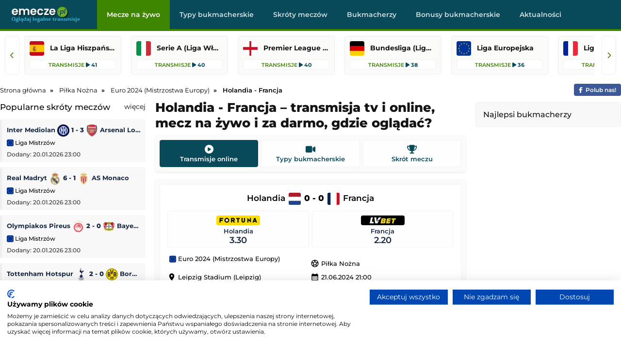

--- FILE ---
content_type: text/html; charset=UTF-8
request_url: https://www.emecze.pl/pilka-nozna/francja-holandia
body_size: 9625
content:
<!DOCTYPE html>

<html lang="pl" itemScope itemtype="">

  <head>
    <meta http-equiv="Strict-Transport-Security" content="max-age=31536000; includeSubDomains; preload">
    <meta charset="utf-8">
    <meta name="viewport" content="width=device-width, initial-scale=1.0">
    <meta http-equiv="X-UA-Compatible" content="ie=edge">

    <meta property="og:title" content="Holandia - Francja – transmisja online, mecz na żywo, gdzie oglądać?">

    <meta property="og:description" content="Sprawdź gdzie oglądać mecz Holandia - Francja, z którego dostępna jest transmisja na żywo w tv, transmisja online i stream za darmo.">
    
    <meta content="eMecze.pl" property="og:site_name">

    <meta content="pl" property="og:locale">    

    <meta name="twitter:card" content="summary_large_image" />
    <meta name="twitter:title" content="Holandia - Francja – transmisja online, mecz na żywo, gdzie oglądać?" />
    <meta name="twitter:description" content="Sprawdź gdzie oglądać mecz Holandia - Francja, z którego dostępna jest transmisja na żywo w tv, transmisja online i stream za darmo." />
    
        <meta content="https://www.emecze.pl/img/logo/logo_duze.webp" property="og:image">
    <meta content="website" property="og:type">
    <meta name="twitter:image" content="https://www.emecze.pl/img/logo/logo_duze.webp" />
    
    <link rel="stylesheet" href="/assets/css/styles.css" />

        <meta content="https://www.emecze.pl/pilka-nozna/francja-holandia" property="og:url">
    <link rel="canonical" href="https://www.emecze.pl/pilka-nozna/francja-holandia" />
    
    <script src="https://cdnjs.cloudflare.com/ajax/libs/jquery/3.3.1/jquery.min.js"></script>
    
    
    <link rel="stylesheet" href="https://cdnjs.cloudflare.com/ajax/libs/font-awesome/6.5.2/css/all.min.css" media="print" onload="this.media='all'">
    <noscript><link rel="stylesheet" href="https://cdnjs.cloudflare.com/ajax/libs/font-awesome/6.5.2/css/all.min.css"></noscript>

    <style type="text/css">@font-face {font-family:Montserrat;font-style:normal;font-weight:400;src:url(/cf-fonts/v/montserrat/5.0.16/latin/wght/normal.woff2);unicode-range:U+0000-00FF,U+0131,U+0152-0153,U+02BB-02BC,U+02C6,U+02DA,U+02DC,U+0304,U+0308,U+0329,U+2000-206F,U+2074,U+20AC,U+2122,U+2191,U+2193,U+2212,U+2215,U+FEFF,U+FFFD;font-display:swap;}@font-face {font-family:Montserrat;font-style:normal;font-weight:400;src:url(/cf-fonts/v/montserrat/5.0.16/vietnamese/wght/normal.woff2);unicode-range:U+0102-0103,U+0110-0111,U+0128-0129,U+0168-0169,U+01A0-01A1,U+01AF-01B0,U+0300-0301,U+0303-0304,U+0308-0309,U+0323,U+0329,U+1EA0-1EF9,U+20AB;font-display:swap;}@font-face {font-family:Montserrat;font-style:normal;font-weight:400;src:url(/cf-fonts/v/montserrat/5.0.16/cyrillic/wght/normal.woff2);unicode-range:U+0301,U+0400-045F,U+0490-0491,U+04B0-04B1,U+2116;font-display:swap;}@font-face {font-family:Montserrat;font-style:normal;font-weight:400;src:url(/cf-fonts/v/montserrat/5.0.16/latin-ext/wght/normal.woff2);unicode-range:U+0100-02AF,U+0304,U+0308,U+0329,U+1E00-1E9F,U+1EF2-1EFF,U+2020,U+20A0-20AB,U+20AD-20CF,U+2113,U+2C60-2C7F,U+A720-A7FF;font-display:swap;}@font-face {font-family:Montserrat;font-style:normal;font-weight:400;src:url(/cf-fonts/v/montserrat/5.0.16/cyrillic-ext/wght/normal.woff2);unicode-range:U+0460-052F,U+1C80-1C88,U+20B4,U+2DE0-2DFF,U+A640-A69F,U+FE2E-FE2F;font-display:swap;}@font-face {font-family:Montserrat;font-style:normal;font-weight:500;src:url(/cf-fonts/v/montserrat/5.0.16/cyrillic-ext/wght/normal.woff2);unicode-range:U+0460-052F,U+1C80-1C88,U+20B4,U+2DE0-2DFF,U+A640-A69F,U+FE2E-FE2F;font-display:swap;}@font-face {font-family:Montserrat;font-style:normal;font-weight:500;src:url(/cf-fonts/v/montserrat/5.0.16/latin-ext/wght/normal.woff2);unicode-range:U+0100-02AF,U+0304,U+0308,U+0329,U+1E00-1E9F,U+1EF2-1EFF,U+2020,U+20A0-20AB,U+20AD-20CF,U+2113,U+2C60-2C7F,U+A720-A7FF;font-display:swap;}@font-face {font-family:Montserrat;font-style:normal;font-weight:500;src:url(/cf-fonts/v/montserrat/5.0.16/vietnamese/wght/normal.woff2);unicode-range:U+0102-0103,U+0110-0111,U+0128-0129,U+0168-0169,U+01A0-01A1,U+01AF-01B0,U+0300-0301,U+0303-0304,U+0308-0309,U+0323,U+0329,U+1EA0-1EF9,U+20AB;font-display:swap;}@font-face {font-family:Montserrat;font-style:normal;font-weight:500;src:url(/cf-fonts/v/montserrat/5.0.16/cyrillic/wght/normal.woff2);unicode-range:U+0301,U+0400-045F,U+0490-0491,U+04B0-04B1,U+2116;font-display:swap;}@font-face {font-family:Montserrat;font-style:normal;font-weight:500;src:url(/cf-fonts/v/montserrat/5.0.16/latin/wght/normal.woff2);unicode-range:U+0000-00FF,U+0131,U+0152-0153,U+02BB-02BC,U+02C6,U+02DA,U+02DC,U+0304,U+0308,U+0329,U+2000-206F,U+2074,U+20AC,U+2122,U+2191,U+2193,U+2212,U+2215,U+FEFF,U+FFFD;font-display:swap;}@font-face {font-family:Montserrat;font-style:normal;font-weight:600;src:url(/cf-fonts/v/montserrat/5.0.16/latin/wght/normal.woff2);unicode-range:U+0000-00FF,U+0131,U+0152-0153,U+02BB-02BC,U+02C6,U+02DA,U+02DC,U+0304,U+0308,U+0329,U+2000-206F,U+2074,U+20AC,U+2122,U+2191,U+2193,U+2212,U+2215,U+FEFF,U+FFFD;font-display:swap;}@font-face {font-family:Montserrat;font-style:normal;font-weight:600;src:url(/cf-fonts/v/montserrat/5.0.16/latin-ext/wght/normal.woff2);unicode-range:U+0100-02AF,U+0304,U+0308,U+0329,U+1E00-1E9F,U+1EF2-1EFF,U+2020,U+20A0-20AB,U+20AD-20CF,U+2113,U+2C60-2C7F,U+A720-A7FF;font-display:swap;}@font-face {font-family:Montserrat;font-style:normal;font-weight:600;src:url(/cf-fonts/v/montserrat/5.0.16/cyrillic-ext/wght/normal.woff2);unicode-range:U+0460-052F,U+1C80-1C88,U+20B4,U+2DE0-2DFF,U+A640-A69F,U+FE2E-FE2F;font-display:swap;}@font-face {font-family:Montserrat;font-style:normal;font-weight:600;src:url(/cf-fonts/v/montserrat/5.0.16/vietnamese/wght/normal.woff2);unicode-range:U+0102-0103,U+0110-0111,U+0128-0129,U+0168-0169,U+01A0-01A1,U+01AF-01B0,U+0300-0301,U+0303-0304,U+0308-0309,U+0323,U+0329,U+1EA0-1EF9,U+20AB;font-display:swap;}@font-face {font-family:Montserrat;font-style:normal;font-weight:600;src:url(/cf-fonts/v/montserrat/5.0.16/cyrillic/wght/normal.woff2);unicode-range:U+0301,U+0400-045F,U+0490-0491,U+04B0-04B1,U+2116;font-display:swap;}@font-face {font-family:Montserrat;font-style:normal;font-weight:700;src:url(/cf-fonts/v/montserrat/5.0.16/vietnamese/wght/normal.woff2);unicode-range:U+0102-0103,U+0110-0111,U+0128-0129,U+0168-0169,U+01A0-01A1,U+01AF-01B0,U+0300-0301,U+0303-0304,U+0308-0309,U+0323,U+0329,U+1EA0-1EF9,U+20AB;font-display:swap;}@font-face {font-family:Montserrat;font-style:normal;font-weight:700;src:url(/cf-fonts/v/montserrat/5.0.16/cyrillic-ext/wght/normal.woff2);unicode-range:U+0460-052F,U+1C80-1C88,U+20B4,U+2DE0-2DFF,U+A640-A69F,U+FE2E-FE2F;font-display:swap;}@font-face {font-family:Montserrat;font-style:normal;font-weight:700;src:url(/cf-fonts/v/montserrat/5.0.16/latin-ext/wght/normal.woff2);unicode-range:U+0100-02AF,U+0304,U+0308,U+0329,U+1E00-1E9F,U+1EF2-1EFF,U+2020,U+20A0-20AB,U+20AD-20CF,U+2113,U+2C60-2C7F,U+A720-A7FF;font-display:swap;}@font-face {font-family:Montserrat;font-style:normal;font-weight:700;src:url(/cf-fonts/v/montserrat/5.0.16/cyrillic/wght/normal.woff2);unicode-range:U+0301,U+0400-045F,U+0490-0491,U+04B0-04B1,U+2116;font-display:swap;}@font-face {font-family:Montserrat;font-style:normal;font-weight:700;src:url(/cf-fonts/v/montserrat/5.0.16/latin/wght/normal.woff2);unicode-range:U+0000-00FF,U+0131,U+0152-0153,U+02BB-02BC,U+02C6,U+02DA,U+02DC,U+0304,U+0308,U+0329,U+2000-206F,U+2074,U+20AC,U+2122,U+2191,U+2193,U+2212,U+2215,U+FEFF,U+FFFD;font-display:swap;}@font-face {font-family:Montserrat;font-style:normal;font-weight:800;src:url(/cf-fonts/v/montserrat/5.0.16/latin-ext/wght/normal.woff2);unicode-range:U+0100-02AF,U+0304,U+0308,U+0329,U+1E00-1E9F,U+1EF2-1EFF,U+2020,U+20A0-20AB,U+20AD-20CF,U+2113,U+2C60-2C7F,U+A720-A7FF;font-display:swap;}@font-face {font-family:Montserrat;font-style:normal;font-weight:800;src:url(/cf-fonts/v/montserrat/5.0.16/cyrillic/wght/normal.woff2);unicode-range:U+0301,U+0400-045F,U+0490-0491,U+04B0-04B1,U+2116;font-display:swap;}@font-face {font-family:Montserrat;font-style:normal;font-weight:800;src:url(/cf-fonts/v/montserrat/5.0.16/latin/wght/normal.woff2);unicode-range:U+0000-00FF,U+0131,U+0152-0153,U+02BB-02BC,U+02C6,U+02DA,U+02DC,U+0304,U+0308,U+0329,U+2000-206F,U+2074,U+20AC,U+2122,U+2191,U+2193,U+2212,U+2215,U+FEFF,U+FFFD;font-display:swap;}@font-face {font-family:Montserrat;font-style:normal;font-weight:800;src:url(/cf-fonts/v/montserrat/5.0.16/vietnamese/wght/normal.woff2);unicode-range:U+0102-0103,U+0110-0111,U+0128-0129,U+0168-0169,U+01A0-01A1,U+01AF-01B0,U+0300-0301,U+0303-0304,U+0308-0309,U+0323,U+0329,U+1EA0-1EF9,U+20AB;font-display:swap;}@font-face {font-family:Montserrat;font-style:normal;font-weight:800;src:url(/cf-fonts/v/montserrat/5.0.16/cyrillic-ext/wght/normal.woff2);unicode-range:U+0460-052F,U+1C80-1C88,U+20B4,U+2DE0-2DFF,U+A640-A69F,U+FE2E-FE2F;font-display:swap;}@font-face {font-family:Montserrat;font-style:italic;font-weight:400;src:url(/cf-fonts/v/montserrat/5.0.16/cyrillic-ext/wght/italic.woff2);unicode-range:U+0460-052F,U+1C80-1C88,U+20B4,U+2DE0-2DFF,U+A640-A69F,U+FE2E-FE2F;font-display:swap;}@font-face {font-family:Montserrat;font-style:italic;font-weight:400;src:url(/cf-fonts/v/montserrat/5.0.16/latin-ext/wght/italic.woff2);unicode-range:U+0100-02AF,U+0304,U+0308,U+0329,U+1E00-1E9F,U+1EF2-1EFF,U+2020,U+20A0-20AB,U+20AD-20CF,U+2113,U+2C60-2C7F,U+A720-A7FF;font-display:swap;}@font-face {font-family:Montserrat;font-style:italic;font-weight:400;src:url(/cf-fonts/v/montserrat/5.0.16/vietnamese/wght/italic.woff2);unicode-range:U+0102-0103,U+0110-0111,U+0128-0129,U+0168-0169,U+01A0-01A1,U+01AF-01B0,U+0300-0301,U+0303-0304,U+0308-0309,U+0323,U+0329,U+1EA0-1EF9,U+20AB;font-display:swap;}@font-face {font-family:Montserrat;font-style:italic;font-weight:400;src:url(/cf-fonts/v/montserrat/5.0.16/cyrillic/wght/italic.woff2);unicode-range:U+0301,U+0400-045F,U+0490-0491,U+04B0-04B1,U+2116;font-display:swap;}@font-face {font-family:Montserrat;font-style:italic;font-weight:400;src:url(/cf-fonts/v/montserrat/5.0.16/latin/wght/italic.woff2);unicode-range:U+0000-00FF,U+0131,U+0152-0153,U+02BB-02BC,U+02C6,U+02DA,U+02DC,U+0304,U+0308,U+0329,U+2000-206F,U+2074,U+20AC,U+2122,U+2191,U+2193,U+2212,U+2215,U+FEFF,U+FFFD;font-display:swap;}@font-face {font-family:Montserrat;font-style:italic;font-weight:500;src:url(/cf-fonts/v/montserrat/5.0.16/latin-ext/wght/italic.woff2);unicode-range:U+0100-02AF,U+0304,U+0308,U+0329,U+1E00-1E9F,U+1EF2-1EFF,U+2020,U+20A0-20AB,U+20AD-20CF,U+2113,U+2C60-2C7F,U+A720-A7FF;font-display:swap;}@font-face {font-family:Montserrat;font-style:italic;font-weight:500;src:url(/cf-fonts/v/montserrat/5.0.16/latin/wght/italic.woff2);unicode-range:U+0000-00FF,U+0131,U+0152-0153,U+02BB-02BC,U+02C6,U+02DA,U+02DC,U+0304,U+0308,U+0329,U+2000-206F,U+2074,U+20AC,U+2122,U+2191,U+2193,U+2212,U+2215,U+FEFF,U+FFFD;font-display:swap;}@font-face {font-family:Montserrat;font-style:italic;font-weight:500;src:url(/cf-fonts/v/montserrat/5.0.16/cyrillic/wght/italic.woff2);unicode-range:U+0301,U+0400-045F,U+0490-0491,U+04B0-04B1,U+2116;font-display:swap;}@font-face {font-family:Montserrat;font-style:italic;font-weight:500;src:url(/cf-fonts/v/montserrat/5.0.16/cyrillic-ext/wght/italic.woff2);unicode-range:U+0460-052F,U+1C80-1C88,U+20B4,U+2DE0-2DFF,U+A640-A69F,U+FE2E-FE2F;font-display:swap;}@font-face {font-family:Montserrat;font-style:italic;font-weight:500;src:url(/cf-fonts/v/montserrat/5.0.16/vietnamese/wght/italic.woff2);unicode-range:U+0102-0103,U+0110-0111,U+0128-0129,U+0168-0169,U+01A0-01A1,U+01AF-01B0,U+0300-0301,U+0303-0304,U+0308-0309,U+0323,U+0329,U+1EA0-1EF9,U+20AB;font-display:swap;}@font-face {font-family:Montserrat;font-style:italic;font-weight:600;src:url(/cf-fonts/v/montserrat/5.0.16/cyrillic/wght/italic.woff2);unicode-range:U+0301,U+0400-045F,U+0490-0491,U+04B0-04B1,U+2116;font-display:swap;}@font-face {font-family:Montserrat;font-style:italic;font-weight:600;src:url(/cf-fonts/v/montserrat/5.0.16/cyrillic-ext/wght/italic.woff2);unicode-range:U+0460-052F,U+1C80-1C88,U+20B4,U+2DE0-2DFF,U+A640-A69F,U+FE2E-FE2F;font-display:swap;}@font-face {font-family:Montserrat;font-style:italic;font-weight:600;src:url(/cf-fonts/v/montserrat/5.0.16/latin/wght/italic.woff2);unicode-range:U+0000-00FF,U+0131,U+0152-0153,U+02BB-02BC,U+02C6,U+02DA,U+02DC,U+0304,U+0308,U+0329,U+2000-206F,U+2074,U+20AC,U+2122,U+2191,U+2193,U+2212,U+2215,U+FEFF,U+FFFD;font-display:swap;}@font-face {font-family:Montserrat;font-style:italic;font-weight:600;src:url(/cf-fonts/v/montserrat/5.0.16/vietnamese/wght/italic.woff2);unicode-range:U+0102-0103,U+0110-0111,U+0128-0129,U+0168-0169,U+01A0-01A1,U+01AF-01B0,U+0300-0301,U+0303-0304,U+0308-0309,U+0323,U+0329,U+1EA0-1EF9,U+20AB;font-display:swap;}@font-face {font-family:Montserrat;font-style:italic;font-weight:600;src:url(/cf-fonts/v/montserrat/5.0.16/latin-ext/wght/italic.woff2);unicode-range:U+0100-02AF,U+0304,U+0308,U+0329,U+1E00-1E9F,U+1EF2-1EFF,U+2020,U+20A0-20AB,U+20AD-20CF,U+2113,U+2C60-2C7F,U+A720-A7FF;font-display:swap;}@font-face {font-family:Montserrat;font-style:italic;font-weight:700;src:url(/cf-fonts/v/montserrat/5.0.16/latin-ext/wght/italic.woff2);unicode-range:U+0100-02AF,U+0304,U+0308,U+0329,U+1E00-1E9F,U+1EF2-1EFF,U+2020,U+20A0-20AB,U+20AD-20CF,U+2113,U+2C60-2C7F,U+A720-A7FF;font-display:swap;}@font-face {font-family:Montserrat;font-style:italic;font-weight:700;src:url(/cf-fonts/v/montserrat/5.0.16/latin/wght/italic.woff2);unicode-range:U+0000-00FF,U+0131,U+0152-0153,U+02BB-02BC,U+02C6,U+02DA,U+02DC,U+0304,U+0308,U+0329,U+2000-206F,U+2074,U+20AC,U+2122,U+2191,U+2193,U+2212,U+2215,U+FEFF,U+FFFD;font-display:swap;}@font-face {font-family:Montserrat;font-style:italic;font-weight:700;src:url(/cf-fonts/v/montserrat/5.0.16/vietnamese/wght/italic.woff2);unicode-range:U+0102-0103,U+0110-0111,U+0128-0129,U+0168-0169,U+01A0-01A1,U+01AF-01B0,U+0300-0301,U+0303-0304,U+0308-0309,U+0323,U+0329,U+1EA0-1EF9,U+20AB;font-display:swap;}@font-face {font-family:Montserrat;font-style:italic;font-weight:700;src:url(/cf-fonts/v/montserrat/5.0.16/cyrillic/wght/italic.woff2);unicode-range:U+0301,U+0400-045F,U+0490-0491,U+04B0-04B1,U+2116;font-display:swap;}@font-face {font-family:Montserrat;font-style:italic;font-weight:700;src:url(/cf-fonts/v/montserrat/5.0.16/cyrillic-ext/wght/italic.woff2);unicode-range:U+0460-052F,U+1C80-1C88,U+20B4,U+2DE0-2DFF,U+A640-A69F,U+FE2E-FE2F;font-display:swap;}@font-face {font-family:Montserrat;font-style:italic;font-weight:800;src:url(/cf-fonts/v/montserrat/5.0.16/vietnamese/wght/italic.woff2);unicode-range:U+0102-0103,U+0110-0111,U+0128-0129,U+0168-0169,U+01A0-01A1,U+01AF-01B0,U+0300-0301,U+0303-0304,U+0308-0309,U+0323,U+0329,U+1EA0-1EF9,U+20AB;font-display:swap;}@font-face {font-family:Montserrat;font-style:italic;font-weight:800;src:url(/cf-fonts/v/montserrat/5.0.16/latin/wght/italic.woff2);unicode-range:U+0000-00FF,U+0131,U+0152-0153,U+02BB-02BC,U+02C6,U+02DA,U+02DC,U+0304,U+0308,U+0329,U+2000-206F,U+2074,U+20AC,U+2122,U+2191,U+2193,U+2212,U+2215,U+FEFF,U+FFFD;font-display:swap;}@font-face {font-family:Montserrat;font-style:italic;font-weight:800;src:url(/cf-fonts/v/montserrat/5.0.16/cyrillic/wght/italic.woff2);unicode-range:U+0301,U+0400-045F,U+0490-0491,U+04B0-04B1,U+2116;font-display:swap;}@font-face {font-family:Montserrat;font-style:italic;font-weight:800;src:url(/cf-fonts/v/montserrat/5.0.16/latin-ext/wght/italic.woff2);unicode-range:U+0100-02AF,U+0304,U+0308,U+0329,U+1E00-1E9F,U+1EF2-1EFF,U+2020,U+20A0-20AB,U+20AD-20CF,U+2113,U+2C60-2C7F,U+A720-A7FF;font-display:swap;}@font-face {font-family:Montserrat;font-style:italic;font-weight:800;src:url(/cf-fonts/v/montserrat/5.0.16/cyrillic-ext/wght/italic.woff2);unicode-range:U+0460-052F,U+1C80-1C88,U+20B4,U+2DE0-2DFF,U+A640-A69F,U+FE2E-FE2F;font-display:swap;}</style>
    
    <noscript><link href="https://fonts.googleapis.com/css2?family=Montserrat:ital,wght@0,400;0,500;0,600;0,700;0,800;1,400;1,500;1,600;1,700;1,800&display=swap" rel="stylesheet"></noscript>
    
    <link rel="stylesheet" href="https://fonts.googleapis.com/icon?family=Material+Icons" media="print" onload="this.media='all'">

    <script async src="https://platform.twitter.com/widgets.js" charset="utf-8"></script>

   <script src="/js/geo.js"></script>

    <script src="/js/jquery.lazy.min.js"></script>
    
    <script>
      $(function() {
        $('.lazy').Lazy();
      });
    </script>
        
    <link rel="icon" type="image/webp" href="/img/logo/favicon.ico">
 

    <title>Holandia - Francja – transmisja online, mecz na żywo, gdzie oglądać?</title>	

    
  <meta name="description" content="Sprawdź gdzie oglądać mecz Holandia - Francja, z którego dostępna jest transmisja na żywo w tv, transmisja online i stream za darmo.">    

    
  </head>

  <body>

  
    <div class="top" id="top">    
      
      <div class="logo" id="logo">
        <a href="/" ><img src="/img/logo/logo.webp" alt="logo"/></a>      </div>

		  <div class="navbar">

        <div class="icon-bar" onclick="Show()">
          <i></i>
          <i></i>
          <i></i>          
        </div>
  
        <ul id="nav-lists">

    <li class="close"><span onclick="Hide()">×</span></li>

            <li><a id=/ href=/ class="">Mecze na żywo</a></li>
            <li><a id=/typy-bukmacherskie href=/typy-bukmacherskie class="">Typy bukmacherskie</a></li>
            <li><a id=/skroty-meczow href=/skroty-meczow class="">Skróty meczów</a></li>
            <li><a id=/bukmacherzy href=/bukmacherzy class="">Bukmacherzy</a></li>
            <li><a id=/bonusy-bukmacherskie href=/bonusy-bukmacherskie class="">Bonusy bukmacherskie</a></li>
            <li><a id=/aktualnosci href=/aktualnosci class="">Aktualności</a></li>
    
    
</ul> 		

      </div>

    </div>

    <div class="topcatsbig">      

		  <button id="scrollLeft" class="scroll-arrow" aria-label="Przewiń listę lig w lewą stronę"><i class="fa-solid fa-chevron-left"></i></button>


<div class="topcats">

  
    
    
      
        
  <a href="/pilka-nozna/primera-division" title="La Liga Hiszpańska (Primera Division)" class="cat">
    
    <div>
      <img src= "/img/flags/es.webp" alt="primera-division" width="30" height="30"/>   
      <span>La Liga Hiszpańska (Primera Division)</span>
    </div>
    
    <div><span>Transmisje</span> <i class="fa-solid fa-play"></i> 41</div>

  </a>

  
        
    
      
        
  <a href="/pilka-nozna/serie-a" title="Serie A (Liga Włoska)" class="cat">
    
    <div>
      <img src= "/img/flags/it.webp" alt="serie-a" width="30" height="30"/>   
      <span>Serie A (Liga Włoska)</span>
    </div>
    
    <div><span>Transmisje</span> <i class="fa-solid fa-play"></i> 40</div>

  </a>

  
        
    
      
        
  <a href="/pilka-nozna/premier-league" title="Premier League (Liga Angielska)" class="cat">
    
    <div>
      <img src= "/img/flags/en.webp" alt="premier-league" width="30" height="30"/>   
      <span>Premier League (Liga Angielska)</span>
    </div>
    
    <div><span>Transmisje</span> <i class="fa-solid fa-play"></i> 40</div>

  </a>

  
        
    
      
        
  <a href="/pilka-nozna/bundesliga" title="Bundesliga (Liga Niemiecka)" class="cat">
    
    <div>
      <img src= "/img/flags/de.webp" alt="bundesliga" width="30" height="30"/>   
      <span>Bundesliga (Liga Niemiecka)</span>
    </div>
    
    <div><span>Transmisje</span> <i class="fa-solid fa-play"></i> 38</div>

  </a>

  
        
    
      
        
  <a href="/pilka-nozna/liga-europejska" title="Liga Europejska" class="cat">
    
    <div>
      <img src= "/img/flags/eu.webp" alt="liga-europejska" width="30" height="30"/>   
      <span>Liga Europejska</span>
    </div>
    
    <div><span>Transmisje</span> <i class="fa-solid fa-play"></i> 36</div>

  </a>

  
        
    
      
        
  <a href="/pilka-nozna/ligue-1" title="Ligue 1 (Liga Francuska)" class="cat">
    
    <div>
      <img src= "/img/flags/fr.webp" alt="ligue-1" width="30" height="30"/>   
      <span>Ligue 1 (Liga Francuska)</span>
    </div>
    
    <div><span>Transmisje</span> <i class="fa-solid fa-play"></i> 36</div>

  </a>

  
        
    
      
        
  <a href="/pilka-nozna/pko-bp-ekstraklasa" title="PKO BP Ekstraklasa" class="cat">
    
    <div>
      <img src= "/img/flags/pl.webp" alt="pko-bp-ekstraklasa" width="30" height="30"/>   
      <span>PKO BP Ekstraklasa</span>
    </div>
    
    <div><span>Transmisje</span> <i class="fa-solid fa-play"></i> 29</div>

  </a>

  
        
    
      
        
  <a href="/pilka-nozna/liga-mistrzow" title="Liga Mistrzów" class="cat">
    
    <div>
      <img src= "/img/flags/eu.webp" alt="liga-mistrzow" width="30" height="30"/>   
      <span>Liga Mistrzów</span>
    </div>
    
    <div><span>Transmisje</span> <i class="fa-solid fa-play"></i> 27</div>

  </a>

  
        
    
      
        
  <a href="/pilka-nozna/copa-libertadores" title="Copa Libertadores" class="cat">
    
    <div>
      <img src= "/img/flags/wo.webp" alt="copa-libertadores" width="30" height="30"/>   
      <span>Copa Libertadores</span>
    </div>
    
    <div><span>Transmisje</span> <i class="fa-solid fa-play"></i> 7</div>

  </a>

  
        
    
    
      
        
  <a href="/sporty-zimowe/zimowe-igrzyska-olimpijskie-2026" title="Zimowe Igrzyska Olimpijskie 2026" class="cat">
    
    <div>
      <img src= "/img/flags/wo.webp" alt="zimowe-igrzyska-olimpijskie-2026" width="30" height="30"/>   
      <span>Zimowe Igrzyska Olimpijskie 2026</span>
    </div>
    
    <div><span>Transmisje</span> <i class="fa-solid fa-play"></i> 108</div>

  </a>

  
        
    
      
        
  <a href="/pilka-nozna/mecz-towarzyski" title="Mecz towarzyski" class="cat">
    
    <div>
      <img src= "/img/flags/wo.webp" alt="mecz-towarzyski" width="30" height="30"/>   
      <span>Mecz towarzyski</span>
    </div>
    
    <div><span>Transmisje</span> <i class="fa-solid fa-play"></i> 103</div>

  </a>

  
        
    
      
        
  <a href="/pilka-nozna/liga-arabska" title="Liga Arabska" class="cat">
    
    <div>
      <img src= "/img/flags/sa.webp" alt="liga-arabska" width="30" height="30"/>   
      <span>Liga Arabska</span>
    </div>
    
    <div><span>Transmisje</span> <i class="fa-solid fa-play"></i> 60</div>

  </a>

  
        
    
      
        
  <a href="/pilka-nozna/championship" title="Championship" class="cat">
    
    <div>
      <img src= "/img/flags/en.webp" alt="championship" width="30" height="30"/>   
      <span>Championship</span>
    </div>
    
    <div><span>Transmisje</span> <i class="fa-solid fa-play"></i> 55</div>

  </a>

  
        
    
      
        
  <a href="/pilka-nozna/serie-b" title="Serie B" class="cat">
    
    <div>
      <img src= "/img/flags/it.webp" alt="serie-b" width="30" height="30"/>   
      <span>Serie B</span>
    </div>
    
    <div><span>Transmisje</span> <i class="fa-solid fa-play"></i> 50</div>

  </a>

  
        
    
      
        
  <a href="/pilka-nozna/segunda-division" title="Segunda Division" class="cat">
    
    <div>
      <img src= "/img/flags/es.webp" alt="segunda-division" width="30" height="30"/>   
      <span>Segunda Division</span>
    </div>
    
    <div><span>Transmisje</span> <i class="fa-solid fa-play"></i> 40</div>

  </a>

  
        
      

  
</div>

<button id="scrollRight" class="scroll-arrow" aria-label="Przewiń listę lig w prawą stronę"><i class="fa-solid fa-chevron-right"></i></button>







    </div>

    <div class="desktop-ad">
      <center>
                  
      </center>
    </div>

    <div class="mobile-ad">
      <center>
                
      </center>
    </div>

    <div class="content">

      
          <ol class="breadcrumb" itemscope itemtype="https://schema.org/BreadcrumbList">        

            <li itemprop="itemListElement" itemscope itemtype="https://schema.org/ListItem">
              <a itemprop="item" href="/">
                <span itemprop="name">Strona główna</span>
              </a>
              <meta itemprop="position" content="1" />
            </li>
            
            
  
  
    <li itemprop="itemListElement" itemscope itemtype="https://schema.org/ListItem">
        <a itemprop="item" href="/pilka-nozna">
            <span itemprop="name">Piłka Nożna</span>
        </a>
        <meta itemprop="position" content="3" />
    </li>

  
    <li itemprop="itemListElement" itemscope itemtype="https://schema.org/ListItem">
        <a itemprop="item" href="/pilka-nozna/euro-2024">
            <span itemprop="name">Euro 2024 (Mistrzostwa Europy)</span>
        </a>
        <meta itemprop="position" content="4" />
    </li>

  
    <li itemprop="itemListElement" itemscope itemtype="https://schema.org/ListItem">
        <span itemprop="name">Holandia - Francja</span>
        <meta itemprop="position" content="4" />
    </li>


    

            
            <span><a href="/go/facebook" rel="nofollow" target="_blank" class="facebook"><i class="fa-brands fa-facebook-f"></i><span>Polub nas!</span></a></span>
          
          </ol>

      
      
<div class="column sideleft desktop">

  

        <div class="topvideos">
		
          <span class="hl">Popularne skróty meczów<span class="float-right"><a href="/skroty-meczow">więcej</a></span></span>

			<div class="vcontaineritems">

			  <div class="vitems">

					
						<div class="vgroup">
																  
									  									  
									<div class="eventl vitem">
										<div class="eventgrid2">
											<span><a href="/skroty-meczow/inter-mediolan-arsenal-londyn">Inter Mediolan <img src="/img/teams/inter-mediolan-rapid-logo_min.webp" alt="inter-mediolan" width="25" height="25"/> <span class="result">1 - 3</span> <img src="/img/teams/arsenal-londyn-rapid-logo_min.webp" alt="arsenal-londyn width="25" height="25""/> Arsenal Londyn</a></span>
											<span><a href="/skroty-meczow/liga-mistrzow"><img src="/img/flags/eu.webp" alt="pilka-nozna-liga-mistrzow" width="14" height="14"/> Liga Mistrzów</a></span>
											<div class="leftdate">Dodany: 20.01.2026 23:00</div>
										</div>
									</div>

																  
									  									  
									<div class="eventl vitem">
										<div class="eventgrid2">
											<span><a href="/skroty-meczow/as-monaco-real-madryt">Real Madryt <img src="/img/teams/real-madryt-rapid-logo_min.webp" alt="real-madryt" width="25" height="25"/> <span class="result">6 - 1</span> <img src="/img/teams/as-monaco-rapid-logo_min.webp" alt="as-monaco width="25" height="25""/> AS Monaco</a></span>
											<span><a href="/skroty-meczow/liga-mistrzow"><img src="/img/flags/eu.webp" alt="pilka-nozna-liga-mistrzow" width="14" height="14"/> Liga Mistrzów</a></span>
											<div class="leftdate">Dodany: 20.01.2026 23:00</div>
										</div>
									</div>

																  
									  									  
									<div class="eventl vitem">
										<div class="eventgrid2">
											<span><a href="/skroty-meczow/bayer-leverkusen-olympiakos-pireus">Olympiakos Pireus <img src="/img/teams/olympiakos-pireus-rapid-logo_min.webp" alt="olympiakos-pireus" width="25" height="25"/> <span class="result">2 - 0</span> <img src="/img/teams/bayer-leverkusen-rapid-logo_min.webp" alt="bayer-leverkusen width="25" height="25""/> Bayer Leverkusen</a></span>
											<span><a href="/skroty-meczow/liga-mistrzow"><img src="/img/flags/eu.webp" alt="pilka-nozna-liga-mistrzow" width="14" height="14"/> Liga Mistrzów</a></span>
											<div class="leftdate">Dodany: 20.01.2026 23:00</div>
										</div>
									</div>

																  
									  									  
									<div class="eventl vitem">
										<div class="eventgrid2">
											<span><a href="/skroty-meczow/tottenham-hotspur-borussia-dortmund">Tottenham Hotspur <img src="/img/teams/tottenham-hotspur-rapid-logo_min.webp" alt="tottenham-hotspur" width="25" height="25"/> <span class="result">2 - 0</span> <img src="/img/teams/borussia-dortmund-rapid-logo_min.webp" alt="borussia-dortmund width="25" height="25""/> Borussia Dortmund</a></span>
											<span><a href="/skroty-meczow/liga-mistrzow"><img src="/img/flags/eu.webp" alt="pilka-nozna-liga-mistrzow" width="14" height="14"/> Liga Mistrzów</a></span>
											<div class="leftdate">Dodany: 20.01.2026 23:00</div>
										</div>
									</div>

													</div>
					
					
						<div class="vgroup">
																  
									  									  
									<div class="eventl vitem">
										<div class="eventgrid2">
											<span><a href="/skroty-meczow/psg-sporting-lizbona">Sporting Lizbona <img src="/img/teams/sporting-lizbona-rapid-logo_min.webp" alt="sporting-lizbona" width="25" height="25"/> <span class="result">2 - 1</span> <img src="/img/teams/psg-rapid-logo_min.webp" alt="psg width="25" height="25""/> PSG</a></span>
											<span><a href="/skroty-meczow/liga-mistrzow"><img src="/img/flags/eu.webp" alt="pilka-nozna-liga-mistrzow" width="14" height="14"/> Liga Mistrzów</a></span>
											<div class="leftdate">Dodany: 20.01.2026 23:00</div>
										</div>
									</div>

																  
									  									  
									<div class="eventl vitem">
										<div class="eventgrid2">
											<span><a href="/skroty-meczow/napoli-fc-kopenhaga">FC Kopenhaga <img src="/img/teams/fc-kopenhaga-rapid-logo_min.webp" alt="fc-kopenhaga" width="25" height="25"/> <span class="result">1 - 1</span> <img src="/img/teams/napoli-rapid-logo_min.webp" alt="napoli width="25" height="25""/> Napoli</a></span>
											<span><a href="/skroty-meczow/liga-mistrzow"><img src="/img/flags/eu.webp" alt="pilka-nozna-liga-mistrzow" width="14" height="14"/> Liga Mistrzów</a></span>
											<div class="leftdate">Dodany: 20.01.2026 23:00</div>
										</div>
									</div>

																  
									  									  
									<div class="eventl vitem">
										<div class="eventgrid2">
											<span><a href="/skroty-meczow/ajax-amsterdam-villarreal-cf">Villarreal CF <img src="/img/teams/villarreal-cf-rapid-logo_min.webp" alt="villarreal-cf" width="25" height="25"/> <span class="result">1 - 2</span> <img src="/img/teams/ajax-amsterdam-rapid-logo_min.webp" alt="ajax-amsterdam width="25" height="25""/> Ajax Amsterdam</a></span>
											<span><a href="/skroty-meczow/liga-mistrzow"><img src="/img/flags/eu.webp" alt="pilka-nozna-liga-mistrzow" width="14" height="14"/> Liga Mistrzów</a></span>
											<div class="leftdate">Dodany: 20.01.2026 23:00</div>
										</div>
									</div>

																  
									  									  
									<div class="eventl vitem">
										<div class="eventgrid2">
											<span><a href="/skroty-meczow/leicester-city-wrexham">Wrexham <img src="/img/teams/wrexham-rapid-logo_min.webp" alt="wrexham" width="25" height="25"/> <span class="result">1 - 1</span> <img src="/img/teams/leicester-city-rapid-logo_min.webp" alt="leicester-city width="25" height="25""/> Leicester City</a></span>
											<span><a href="/skroty-meczow/championship"><img src="/img/flags/en.webp" alt="pilka-nozna-championship" width="14" height="14"/> Championship</a></span>
											<div class="leftdate">Dodany: 20.01.2026 23:00</div>
										</div>
									</div>

													</div>
					
					
						<div class="vgroup">
																  
									  									  
									<div class="eventl vitem">
										<div class="eventgrid2">
											<span><a href="/skroty-meczow/millwall-coventry-city">Coventry City <img src="/img/teams/coventry-city-rapid-logo_min.webp" alt="coventry-city" width="25" height="25"/> <span class="result">2 - 1</span> <img src="/img/teams/millwall-rapid-logo_min.webp" alt="millwall width="25" height="25""/> Millwall</a></span>
											<span><a href="/skroty-meczow/championship"><img src="/img/flags/en.webp" alt="pilka-nozna-championship" width="14" height="14"/> Championship</a></span>
											<div class="leftdate">Dodany: 20.01.2026 22:45</div>
										</div>
									</div>

																  
									  									  
									<div class="eventl vitem">
										<div class="eventgrid2">
											<span><a href="/skroty-meczow/west-bromwich-albion-norwich-city">West Bromwich Albion <img src="/img/teams/west-bromwich-albion-rapid-logo_min.webp" alt="west-bromwich-albion" width="25" height="25"/> <span class="result">0 - 5</span> <img src="/img/teams/norwich-city-rapid-logo_min.webp" alt="norwich-city width="25" height="25""/> Norwich City</a></span>
											<span><a href="/skroty-meczow/championship"><img src="/img/flags/en.webp" alt="pilka-nozna-championship" width="14" height="14"/> Championship</a></span>
											<div class="leftdate">Dodany: 20.01.2026 22:45</div>
										</div>
									</div>

																  
									  									  
									<div class="eventl vitem">
										<div class="eventgrid2">
											<span><a href="/skroty-meczow/bristol-city-ipswich-town">Ipswich Town <img src="/img/teams/ipswich-town-rapid-logo_min.webp" alt="ipswich-town" width="25" height="25"/> <span class="result">2 - 0</span> <img src="/img/teams/bristol-city-rapid-logo_min.webp" alt="bristol-city width="25" height="25""/> Bristol City</a></span>
											<span><a href="/skroty-meczow/championship"><img src="/img/flags/en.webp" alt="pilka-nozna-championship" width="14" height="14"/> Championship</a></span>
											<div class="leftdate">Dodany: 20.01.2026 22:45</div>
										</div>
									</div>

																  
									  									  
									<div class="eventl vitem">
										<div class="eventgrid2">
											<span><a href="/skroty-meczow/blackburn-rovers-swansea-city">Swansea City <img src="/img/teams/swansea-city-rapid-logo_min.webp" alt="swansea-city" width="25" height="25"/> <span class="result">3 - 1</span> <img src="/img/teams/blackburn-rovers-rapid-logo_min.webp" alt="blackburn-rovers width="25" height="25""/> Blackburn Rovers</a></span>
											<span><a href="/skroty-meczow/championship"><img src="/img/flags/en.webp" alt="pilka-nozna-championship" width="14" height="14"/> Championship</a></span>
											<div class="leftdate">Dodany: 20.01.2026 22:45</div>
										</div>
									</div>

													</div>
					
										
			  </div>

			</div>
  
		  <button id="vprevmatch"><i class="fa-solid fa-chevron-left"></i> Poprzednie</button>
		  <button id="vnextmatch">Następne <i class="fa-solid fa-chevron-right"></i></button>
						
	    </div>

		

				
        <div class="topnews">
          <span class="hl">Aktualności<span class="float-right"><a href="/aktualnosci">więcej</a></span></span>

		  
		  	
			<a class="newsl" href="/aktualnosci/betclic-tv-jak-ogladac-transmisje-i-jaki-kod-promocyjny-daje-pelny-dostep">
									<img class="lazy" data-src="/img/contents/58ce85f87b89fc51_l.webp" alt="betclic-tv-jak-ogladac-transmisje-i-jaki-kod-promocyjny-daje-pelny-dostep" width="298" height="199">
								<div class="info"><span>Betclic TV – jak oglądać transmisje i jaki kod promocyjny daje pełny dostęp?</span>
					<div class="newsdate">23.12.2025; Karolina Adamiak</div>
				</div>
			</a>

		  
		  	
			<a class="newsl" href="/aktualnosci/xavi-hernandez-w-kregu-zainteresowan-chelsea-klub-prowadzi-rozmowy-na-wypadek-odejscia-enzo-maresci">
									<img class="lazy" data-src="/img/contents/sa_sa_chelsea-logo-2.webp" alt="xavi-hernandez-w-kregu-zainteresowan-chelsea-klub-prowadzi-rozmowy-na-wypadek-odejscia-enzo-maresci" width="298" height="199">
								<div class="info"><span>Xavi Hernández w kręgu zainteresowań Chelsea — klub prowadzi rozmowy na wypadek odejścia Enzo Maresci</span>
					<div class="newsdate">17.12.2025; Jacek Wiórek</div>
				</div>
			</a>

		  
		  	
			<a class="newsl" href="/aktualnosci/luis-suarez-bliski-przedluzenia-kontraktu-z-interem-miami-do-konca-sezonu-2026">
									<img class="lazy" data-src="/img/contents/sa_sa_lionel-messi-inter-miami-1-2023.webp" alt="luis-suarez-bliski-przedluzenia-kontraktu-z-interem-miami-do-konca-sezonu-2026" width="298" height="199">
								<div class="info"><span>Luis Suárez bliski przedłużenia kontraktu z Interem Miami do końca sezonu 2026</span>
					<div class="newsdate">17.12.2025; Jacek Wiórek</div>
				</div>
			</a>

		            

        </div>

		

		
		
			<div class="topmatches">

			<span class="hl">Popularne wydarzenia</span>
		
				<div class="containeritems">

					<div class="items">

						
						<div class="group">

							
								<div class="eventl item">

									<div class="eventgrid2">

										  										  
										  
																				                  

										<span><a href="/pilka-nozna/galatasaray-sk-atletico-madryt">Galatasaray SK <img src="/img/teams/galatasaray-sk-rapid-logo_min.webp" alt="galatasaray-sk" width="25" height="25" /> - <img src="/img/teams/atletico-madryt-rapid-logo_min.webp" alt="atletico-madryt" width="25" height="25" /> Atletico Madryt</a></span>
										<span><a href="/pilka-nozna/liga-mistrzow"><img src="/img/flags/eu.webp" alt="pilka-nozna-liga-mistrzow" width="25" height="25"/> Liga Mistrzów</a></span>
									
									</div>

									<div class="gridbuttons2">

										<a href="/pilka-nozna/galatasaray-sk-atletico-madryt" class= "timeevent stream" >
											<div> 18:45  <i class="fa-solid fa-circle-play"></i><div>Transmisja</div></div>
										</a>

									</div>

								</div>

							
								<div class="eventl item">

									<div class="eventgrid2">

										  										  
										  
																				                  

										<span><a href="/pilka-nozna/eintracht-frankfurt-qarabag-agdam">Qarabag Agdam <img src="/img/teams/crest.webp" alt="qarabag-agdam" width="25" height="25" /> - <img src="/img/teams/eintracht-frankfurt-rapid-logo_min.webp" alt="eintracht-frankfurt" width="25" height="25" /> Eintracht Frankfurt</a></span>
										<span><a href="/pilka-nozna/liga-mistrzow"><img src="/img/flags/eu.webp" alt="pilka-nozna-liga-mistrzow" width="25" height="25"/> Liga Mistrzów</a></span>
									
									</div>

									<div class="gridbuttons2">

										<a href="/pilka-nozna/eintracht-frankfurt-qarabag-agdam" class= "timeevent stream" >
											<div> 18:45  <i class="fa-solid fa-circle-play"></i><div>Transmisja</div></div>
										</a>

									</div>

								</div>

							
								<div class="eventl item">

									<div class="eventgrid2">

										  										  
										  
																				                  

										<span><a href="/pilka-nozna/slavia-praga-fc-barcelona">Slavia Praga <img src="/img/teams/slavia-praga-rapid-logo_min.webp" alt="slavia-praga" width="25" height="25" /> - <img src="/img/teams/fc-barcelona-rapid-logo_min.webp" alt="fc-barcelona" width="25" height="25" /> FC Barcelona</a></span>
										<span><a href="/pilka-nozna/liga-mistrzow"><img src="/img/flags/eu.webp" alt="pilka-nozna-liga-mistrzow" width="25" height="25"/> Liga Mistrzów</a></span>
									
									</div>

									<div class="gridbuttons2">

										<a href="/pilka-nozna/slavia-praga-fc-barcelona" class= "timeevent stream" >
											<div> 21:00  <i class="fa-solid fa-circle-play"></i><div>Transmisja</div></div>
										</a>

									</div>

								</div>

							
								<div class="eventl item">

									<div class="eventgrid2">

										  										  
										  
																				                  

										<span><a href="/pilka-nozna/athletic-bilbao-atalanta">Atalanta <img src="/img/teams/atalanta-rapid-logo_min.webp" alt="atalanta" width="25" height="25" /> - <img src="/img/teams/athletic-bilbao-rapid-logo_min.webp" alt="athletic-bilbao" width="25" height="25" /> Athletic Bilbao</a></span>
										<span><a href="/pilka-nozna/liga-mistrzow"><img src="/img/flags/eu.webp" alt="pilka-nozna-liga-mistrzow" width="25" height="25"/> Liga Mistrzów</a></span>
									
									</div>

									<div class="gridbuttons2">

										<a href="/pilka-nozna/athletic-bilbao-atalanta" class= "timeevent stream" >
											<div> 21:00  <i class="fa-solid fa-circle-play"></i><div>Transmisja</div></div>
										</a>

									</div>

								</div>

																		
				
						</div>
							
						
						<div class="group">

							
								<div class="eventl item">

									<div class="eventgrid2">

										  										  
										  
																				                  

										<span><a href="/pilka-nozna/juventus-turyn-benfica-lizbona">Juventus Turyn <img src="/img/teams/juventus-turyn-rapid-logo_min.webp" alt="juventus-turyn" width="25" height="25" /> - <img src="/img/teams/benfica-lizbona-rapid-logo_min.webp" alt="benfica-lizbona" width="25" height="25" /> Benfica Lizbona</a></span>
										<span><a href="/pilka-nozna/liga-mistrzow"><img src="/img/flags/eu.webp" alt="pilka-nozna-liga-mistrzow" width="25" height="25"/> Liga Mistrzów</a></span>
									
									</div>

									<div class="gridbuttons2">

										<a href="/pilka-nozna/juventus-turyn-benfica-lizbona" class= "timeevent stream" >
											<div> 21:00  <i class="fa-solid fa-circle-play"></i><div>Transmisja</div></div>
										</a>

									</div>

								</div>

							
								<div class="eventl item">

									<div class="eventgrid2">

										  										  
										  
																				                  

										<span><a href="/pilka-nozna/pafos-chelsea-londyn">Chelsea Londyn <img src="/img/teams/chelsea-londyn-rapid-logo_min.webp" alt="chelsea-londyn" width="25" height="25" /> - <img src="/img/teams/crest.webp" alt="pafos" width="25" height="25" /> Pafos</a></span>
										<span><a href="/pilka-nozna/liga-mistrzow"><img src="/img/flags/eu.webp" alt="pilka-nozna-liga-mistrzow" width="25" height="25"/> Liga Mistrzów</a></span>
									
									</div>

									<div class="gridbuttons2">

										<a href="/pilka-nozna/pafos-chelsea-londyn" class= "timeevent stream" >
											<div> 21:00  <i class="fa-solid fa-circle-play"></i><div>Transmisja</div></div>
										</a>

									</div>

								</div>

							
								<div class="eventl item">

									<div class="eventgrid2">

										  										  
										  
																				                  

										<span><a href="/pilka-nozna/psv-eindhoven-newcastle-united">Newcastle United <img src="/img/teams/newcastle-united-rapid-logo_min.webp" alt="newcastle-united" width="25" height="25" /> - <img src="/img/teams/psv-eindhoven-rapid-logo_min.webp" alt="psv-eindhoven" width="25" height="25" /> PSV Eindhoven</a></span>
										<span><a href="/pilka-nozna/liga-mistrzow"><img src="/img/flags/eu.webp" alt="pilka-nozna-liga-mistrzow" width="25" height="25"/> Liga Mistrzów</a></span>
									
									</div>

									<div class="gridbuttons2">

										<a href="/pilka-nozna/psv-eindhoven-newcastle-united" class= "timeevent stream" >
											<div> 21:00  <i class="fa-solid fa-circle-play"></i><div>Transmisja</div></div>
										</a>

									</div>

								</div>

							
								<div class="eventl item">

									<div class="eventgrid2">

										  										  
										  
																				                  

										<span><a href="/pilka-nozna/royale-union-sg-bayern-monachium">Bayern Monachium <img src="/img/teams/bayern-monachium-rapid-logo_min.webp" alt="bayern-monachium" width="25" height="25" /> - <img src="/img/teams/crest.webp" alt="royale-union-sg" width="25" height="25" /> Royale Union SG</a></span>
										<span><a href="/pilka-nozna/liga-mistrzow"><img src="/img/flags/eu.webp" alt="pilka-nozna-liga-mistrzow" width="25" height="25"/> Liga Mistrzów</a></span>
									
									</div>

									<div class="gridbuttons2">

										<a href="/pilka-nozna/royale-union-sg-bayern-monachium" class= "timeevent stream" >
											<div> 21:00  <i class="fa-solid fa-circle-play"></i><div>Transmisja</div></div>
										</a>

									</div>

								</div>

																		
				
						</div>
							
						
						<div class="group">

							
								<div class="eventl item">

									<div class="eventgrid2">

										  										  
										  
																				                  

										<span><a href="/pilka-nozna/liverpool-olympique-marsylia">Olympique Marsylia <img src="/img/teams/olympique-marsylia-rapid-logo_min.webp" alt="olympique-marsylia" width="25" height="25" /> - <img src="/img/teams/liverpool-rapid-logo_min.webp" alt="liverpool" width="25" height="25" /> Liverpool</a></span>
										<span><a href="/pilka-nozna/liga-mistrzow"><img src="/img/flags/eu.webp" alt="pilka-nozna-liga-mistrzow" width="25" height="25"/> Liga Mistrzów</a></span>
									
									</div>

									<div class="gridbuttons2">

										<a href="/pilka-nozna/liverpool-olympique-marsylia" class= "timeevent stream" >
											<div> 21:00  <i class="fa-solid fa-circle-play"></i><div>Transmisja</div></div>
										</a>

									</div>

								</div>

							
								<div class="eventl item">

									<div class="eventgrid2">

										  										  
										  
																				                  

										<span><a href="/pilka-nozna/crvena-zvezda-belgrad-malmo-ff">Malmo FF <img src="/img/teams/malmo-ff-rapid-logo_min.webp" alt="malmo-ff" width="25" height="25" /> - <img src="/img/teams/crvena-zvezda-belgrad-rapid-logo_min.webp" alt="crvena-zvezda-belgrad" width="25" height="25" /> Crvena zvezda Belgrad</a></span>
										<span><a href="/pilka-nozna/liga-europejska"><img src="/img/flags/eu.webp" alt="pilka-nozna-liga-europejska" width="25" height="25"/> Liga Europejska</a></span>
									
									</div>

									<div class="gridbuttons2">

										<a href="/pilka-nozna/crvena-zvezda-belgrad-malmo-ff" class= "timeevent stream" >
											<div> 18:45  <i class="fa-solid fa-circle-play"></i><div>Transmisja</div></div>
										</a>

									</div>

								</div>

							
								<div class="eventl item">

									<div class="eventgrid2">

										  										  
										  
																				                  

										<span><a href="/pilka-nozna/aston-villa-fenerbahce">Fenerbahce <img src="/img/teams/fenerbahce-rapid-logo_min.webp" alt="fenerbahce" width="25" height="25" /> - <img src="/img/teams/aston-villa-rapid-logo_min.webp" alt="aston-villa" width="25" height="25" /> Aston Villa</a></span>
										<span><a href="/pilka-nozna/liga-europejska"><img src="/img/flags/eu.webp" alt="pilka-nozna-liga-europejska" width="25" height="25"/> Liga Europejska</a></span>
									
									</div>

									<div class="gridbuttons2">

										<a href="/pilka-nozna/aston-villa-fenerbahce" class= "timeevent stream" >
											<div> 18:45  <i class="fa-solid fa-circle-play"></i><div>Transmisja</div></div>
										</a>

									</div>

								</div>

							
								<div class="eventl item">

									<div class="eventgrid2">

										  										  
										  
																				                  

										<span><a href="/pilka-nozna/olympique-lyon-young-boys">Young Boys <img src="/img/teams/young-boys-rapid-logo_min.webp" alt="young-boys" width="25" height="25" /> - <img src="/img/teams/olympique-lyon-rapid-logo_min.webp" alt="olympique-lyon" width="25" height="25" /> Olympique Lyon</a></span>
										<span><a href="/pilka-nozna/liga-europejska"><img src="/img/flags/eu.webp" alt="pilka-nozna-liga-europejska" width="25" height="25"/> Liga Europejska</a></span>
									
									</div>

									<div class="gridbuttons2">

										<a href="/pilka-nozna/olympique-lyon-young-boys" class= "timeevent stream" >
											<div> 18:45  <i class="fa-solid fa-circle-play"></i><div>Transmisja</div></div>
										</a>

									</div>

								</div>

																		
				
						</div>
							
							

					</div>
						
				</div>
			
			<button id="prevmatch"><i class="fa-solid fa-chevron-left"></i> Poprzednie</button>
			<button id="nextmatch">Następne <i class="fa-solid fa-chevron-right"></i></button>
		
			</div>

		
		

		
      </div>
       

      
  <div class="column middle">

    <h1>Holandia - Francja – transmisja tv i online, mecz na żywo i za darmo, gdzie oglądać?</h1>       

    <div class="tab_body">

      
        <div class="event">        

            <div class="gridbuttons3">
              
              <div class="timeevent stream active">
                <div><i class="fa-solid fa-circle-play"></i><div>Transmisje online</div></div>
              </div>

              
                <a href="/typy-bukmacherskie/354867,francja-holandia" class="timeevent tips">
                  <div><i class="fa-solid fa-video"></i><div>Typy bukmacherskie</div></div>
                </a>

              
              
                <a href="/skroty-meczow/francja-holandia" class="timeevent video">
                  <div><i class="fa-solid fa-trophy"></i><div>Skrót meczu</div></div>
                </a>

                        

            </div>
          
        </div>

      
        
                
      <div class="event">

				<div class="eventgrid">        

					<span>
						<div>Holandia <img src="/img/teams/holandia-rapid-logo.webp" alt="holandia" width="25" height="25"/> <span class="result">0 - 0</span> <img src="/img/teams/francja-rapid-logo.webp" alt="francja" width="25" height="25"/> Francja</div>
						
            <div class="event eventx">
						  <div class="gridbuttons3">

                                                
                          
                            <a href="/go/fortuna" target="_blank" rel="nofollow" class="timeevent tips">
                              <div><img src="/img/bookmakers/fortuna-sm.webp" alt="fortuna" /><div>Holandia</div><div>3.30</div></div>
                            </a>

                          
                                                
                                                                          
                                                    
                            <a class="ads_ng timeevent tips" href="/go/sts" target="_blank" rel="nofollow">
                              <div><img src="/img/bookmakers/sts-sm.webp" alt="sts" width="90" height="20"/><div>Remis</div><div>3.28</div></div>
                            </a>

                            
                          
                                                
                                                
                          
                            <a href="/go/lvbet" target="_blank" rel="nofollow" class="timeevent tips">
                              <div><img src="/img/bookmakers/lvbet-sm.webp" alt="lvbet" width="90" height="20"/><div>Francja</div><div>2.20</div></div>
                            </a>

                          
                                                        

						  </div>
						</div>						
					</span>

					<span>
          
            <a href="/pilka-nozna/euro-2024"><img src="/img/flags/eu.webp" alt="euro-2024" width="14" height="14"/> Euro 2024 (Mistrzostwa Europy)</a>
          
            <a href="/pilka-nozna"><span class="material-icons">sports_soccer</span> Piłka Nożna</a>
            
            <div><span class="material-icons">location_on</span> Leipzig Stadium (Leipzig)</div>            
            <div><span class="material-icons">calendar_month</span> 21.06.2024 21:00</div>
          
          </span>
				  
          </div>
			</div>

    </div>

    

        

          <div class="text"><p>
<p>W piątek, 21 czerwca 2024 roku o 21:00 zagrają Holandia i Francja. To mecz z Euro 2024, bardzo ważny dla fanów piłki nożnej.</p><p>Można go będzie obejrzeć w TV i online, na różnych stronach i w aplikacjach.</p><p>Serdecznie zapraszamy do kibicowania Waszej drużynie. To będzie emocjonujące starcie dwóch mocnych ekip. Spotkajmy się na stadionie!</p><h2>Transmisja</h2><p>Mecz Holandia - Francja można zobaczyć w TVP 2 i TVP Sport. W telewizji będzie dostępny mecz. Transmisję można też oglądać online.</p><p>Niektóre platformy są płatne, np. Pilot WP i Canal+online. Ale mecz jest za darmo na Sport.tvp.pl.</p><h3>Darmowa transmisja online</h3><p>Jeśli chcesz obejrzeć mecz za darmo online, odwiedź Sport.tvp.pl. Tam jest darmowa relacja meczowa. Możesz to zrobić na komputerze, tablecie lub smartfonie.</p><p>Nie trzeba płacić ani się logować. Wejdź na stronę i ciesz się grą Holandia z Francją na Euro 2024.</p><h3>Płatne platformy streamingowe</h3><p>Obok darmowej transmisji, są też płatni dostawcy. Oto niektóre z nich:</p><table>
<tbody><tr>
<th>Platforma</th>
<th>Cena</th>
</tr>
<tr>
<td>Pilot WP</td>
<td>19,99 zł/miesiąc</td>
</tr>
<tr>
<td>Canal+online</td>
<td>29,90 zł/miesiąc</td>
</tr>
<tr>
<td>Gonet TV</td>
<td>14,99 zł/miesiąc</td>
</tr>
<tr>
<td>MEGOGO</td>
<td>19,99 zł/miesiąc</td>
</tr>
<tr>
<td>Sweet.tv</td>
<td>9,99 zł/miesiąc</td>
</tr>
</tbody></table><p>Te platformy pokazują nie tylko mecz Holandii z Francją. Ofiarują również inne programy. Zerknij na ich oferty, jeśli szukasz dodatkowych treści.</p><p>Mecz będzie dostępny w telewizji i online. Na Sport.tvp.pl jest darmowy dostęp. Płatne platformy oferują więcej funkcji i treści. Teraz zależy to od twojego wyboru.</p><h2>Stadion</h2><p>Mecz odbędzie się w modernistycznym Leipzig Stadium. Ma on 42 558 miejsc i jest bardzo nowoczesny. Leży w Lipsku, Niemczech, i jest domem dla RB Lipsk.</p><h3>Informacje o stadionie Leipzig Stadium:</h3><table>
<tbody><tr>
<th>Pojemność</th>
<th>42 558 miejsc</th>
</tr>
<tr>
<td>Adres</td>
<td>Am Sportforum 3, 04105 Leipzig, Niemcy</td>
</tr>
<tr>
<td>Wybudowany</td>
<td>2010</td>
</tr>
<tr>
<td>Drużyna gospodarza</td>
<td>RB Lipsk</td>
</tr>
<tr>
<td>Opiekun trawy</td>
<td>Martin Diekmann</td>
</tr>
</tbody></table><h2>Komentatorzy</h2><p>Komentarz będzie prowadzić Maciej Iwański z Radosławem Gilewiczem.</p><table>
<tbody><tr>
<th>Komentator</th>
<th>Pseudonim</th>
</tr>
<tr>
<td>Maciej Iwański</td>
<td>N/A</td>
</tr>
<tr>
<td>Radosław Gilewicz</td>
<td>N/A</td>
</tr>
</tbody></table><h2>Analiza i zapowiedź meczu</h2><p class="ed-focus" data-fo="279">W pierwszej kolejce Euro 2024 zarówno Holandia, jak i Francja wygrały swoje spotkania. Holandia pokonała Polskę, a Francja zwyciężyła z Austrią. Teraz obie drużyny spotykają się w meczu, który dla nich jest bardzo ważny. Zwycięzca tego starcia awansuje do kolejnej fazy turnieju.</p><section class="schema-section"><h2>FAQ</h2><div><h3>Gdzie i kiedy odbędzie się mecz pomiędzy Holandią i Francją?</h3><div><div><p>Mecz odbędzie się 21 czerwca 2024 roku o godzinie 21:00.</p></div></div></div><div><h3>Jakie będą dostępne transmisje meczu Holandia - Francja?</h3><div><div><p>TVP 2 i TVP Sport pokażą mecz w telewizji. Będzie go też można zobaczyć online. Możesz sprawdzić <a href="https://sport.tvp.pl">sport.tvp.pl</a> żeby obejrzeć za darmo.</p><p>Na platformach takich jak Pilot WP, Canal+online, Gonet TV, MEGOGO i Sweet.tv również będzie dostępny.</p></div></div></div><div><h3>Na jakim stadionie odbędzie się mecz Holandia - Francja?</h3><div><div><p>Mecz zostanie rozegrany na stadionie Leipzig Stadium.</p></div></div></div><div><h3>Kto będzie komentatorem meczu?</h3><div><div><p>Słuchaj komentarzy Macieja Iwańskiego i Radosława Gilewicza.</p></div></div></div><div><h3>Jakie są typy na mecz Holandia - Francja?</h3><div><div><p>Oto kilka typów na mecz:</p><ul><li>Obie drużyny strzelą gola w pierwszej połowie</li><li>Francja będzie prowadzić w meczu</li><li>Holandia lub remis</li><li>Obie drużyny strzelą gola</li></ul></div></div></div><div><h3>Kiedy odbędzie się mecz Holandia - Francja?</h3><div><div><p>Mecz odbędzie się 21 czerwca 2024 roku o godzinie 21:00.</p></div></div></div><div><h3>Która drużyna jest faworytem bukmacherów w meczu Holandia - Francja?</h3><div><div><p>Repr. Francji jest najczęściej typowana przez bukmacherów jako faworyt.</p></div></div></div><div><h3>Jakie są kluczowe informacje o meczu Holandia - Francja w ramach Euro 2024?</h3><div><div><p>Mecz Holandia - Francja to jedno z najbardziej wyczekiwanych spotkań na Euro 2024. Oba zespoły zwyciężyły w pierwszej kolejce. Teraz walczyć o awans do fazy pucharowej.</p><p>Francja jest głównym faworytem, ale mecz może przynieść nieoczekiwane wyniki.</p></div></div></div></section></p></div>
    
    

    
  </div>    


		  <div class="column sideright">  

    
  
  <div class="ad mobile">
    

    
    

    
    

      </div>  

  

  
  
  

          
  <div class="topbookie">

    <span>Najlepsi bukmacherzy</span>

        
    
           
      
    
           
      
    
           
      
    
           
      
    
           
      
    
  </div>

  

    

</div>

	  

            
       

    </div>

    
    	
    <script src="/js/js.js"></script>
    <script src="/js/ga.js" async></script>    
    <script src="/js/menu.js" async></script>    

   
   <script src="https://totalscore.pl/js/geoloc2.js"></script>

  

  


    <div class="footer_s">
      <div class="bottom_s">
        <div class="column">
          <span class="category">Dyscypliny sportowe</span>
          <a href="/boks" class="">Boks</a>
          <a href="/formula-1" class="">Formuła 1</a>
          <a href="/hokej" class="">Hokej</a>
          <a href="/koszykowka" class="">Koszykówka</a>
          <a href="/mma" class="">MMA</a>
          <a href="/pilka-nozna" class="">Piłka nożna</a>
          <a href="/pilka-reczna" class="">Piłka ręczna</a>
          <a href="/rugby" class="">Rugby</a>
          <a href="/siatkowka" class="">Siatkówka</a>
          <a href="/snooker" class="">Snooker</a>
          <a href="/tenis" class="">Tenis</a>
          <a href="/zuzel" class="">Żużel</a>
        </div>
        <div class="column">
          <span class="category">Polskie rozgrywki</span>
          <a href="/pilka-nozna/pko-bp-ekstraklasa" class="">Ekstraklasa</a>
          <a href="/pilka-nozna/1-liga" class="">1. Liga Polska</a>
          <a href="/pilka-nozna/2-liga" class="">2. Liga Polska</a>
          <a href="/pilka-nozna/puchar-polski" class="">Puchar Polski</a>
          <span class="category" style="margin-top: 15px;">Europejskie puchary</span>
          <a href="/pilka-nozna/liga-mistrzow" class="">Liga Mistrzów</a>
          <a href="/pilka-nozna/liga-europejska" class="">Liga Europy</a>
          <a href="/pilka-nozna/liga-konferencji-europy" class="">Liga Konferencji</a>
          <a href="/pilka-nozna/liga-narodow-uefa" class="">Liga Narodów</a>
        </div>
        <div class="column">
          <span class="category">Ligi zagraniczne</span>
          <a href="/pilka-nozna/premier-league" class="">Premier League</a>
          <a href="/pilka-nozna/primera-division" class="">La Liga</a>
          <a href="/pilka-nozna/bundesliga" class="">Bundesliga</a>
          <a href="/pilka-nozna/serie-a" class="">Serie A</a>
          <a href="/pilka-nozna/ligue-1" class="">Ligue 1</a>
          <a href="/pilka-nozna/championship" class="">Championship</a>
          <a href="/pilka-nozna/liga-portugalska" class="">Liga Portugalska</a>
          <a href="/pilka-nozna/eredivisie" class="">Eredivisie</a>
        </div>
        <div class="column">
          <span class="category">Krajowe puchary</span>
          <a href="/pilka-nozna/puchar-anglii" class="">Puchar Anglii</a>
          <a href="/pilka-nozna/puchar-ligi-angielskiej" class="">Puchar Ligi Angielskiej</a>
          <a href="/pilka-nozna/puchar-francji" class="">Puchar Francji</a>
          <a href="/pilka-nozna/puchar-hiszpanii" class="">Puchar Hiszpanii</a>
          <a href="/pilka-nozna/puchar-niemiec" class="">Puchar Niemiec</a>
          <a href="/pilka-nozna/puchar-wloch" class="">Puchar Włoch</a>
          <a href="/pilka-nozna/puchar-holandii" class="">Puchar Holandii</a>
        </div>
        <div class="column">
          <span class="category">Pozostałe ligi</span>
          <a href="/siatkowka/plusliga" class="">PlusLiga</a>
          <a href="/siatkowka/orlen-liga" class="">Liga Siatkówki Kobiet</a>
          <a href="/siatkowka/siatkarska-liga-mistrzow" class="">Siatkarska Liga Mistrzów</a>
          <a href="/siatkowka/siatkarska-liga-mistrzyn" class="">Siatkarska Liga Mistrzyń</a>
          <a href="/siatkowka/puchar-cev" class="">Puchar CEV</a>
          <a href="/pilka-reczna/liga-mistrzow-pilki-recznej" class="">Liga Mistrzów piłki ręcznej</a>
          <a href="/pilka-reczna/pgnig-superliga-mezczyzn" class="">Superliga piłki ręcznej</a>
          <a href="/koszykowka/nba" class="">NBA</a>
          <a href="/koszykowka/euroliga" class="">Euroliga</a>
          <a href="/koszykowka/eurocup" class="">Eurocup</a>
          <a href="/koszykowka/energa-basket-liga" class="">Energa Basket Liga</a>
          <a href="/hokej/nhl" class="">NHL</a>
        </div>
        <div class="column">
          <span class="category">Inne wydarzenia</span>
          <a href="/mma/gala-ufc" class="">UFC</a>
          <a href="/mma/gala-ksw" class="">KSW</a>
          <a href="/mma/gala-fame-mma" class="">FAME MMA</a>
          <a href="/mma/prime-mma" class="">PRIME MMA</a>
          <a href="/zuzel/speedway-ekstraliga" class="">Żużlowa Ekstraliga</a>
          <a href="/zuzel/speedway-gp" class="">Speedway Grand Prix</a>
          <a href="/sporty-zimowe/skoki-narciarskie" class="">Skoki narciarskie</a>
        </div>
      </div>
    </div>

    <footer>
      <div class="bottom_d">
        <p>Copyright © 2026 eMecze.pl </p>
		    <p><a href="/kontakt">Kontakt</a> &#8226; <a href="/reklama" rel="nofollow">Reklama</a> &#8226; <a href="/polityka-prywatnosci" rel="nofollow">Polityka prywatności</a></p>
        <p>Serwis wyłącznie dla osób powyżej 18 lat. Hazard może uzależniać. Graj odpowiedzialnie. <a href="/odpowiedzialna-gra-i-zaklady" rel="nofollow">Szczegóły</a></p>
      </div>
      <script>run_geo_ban();</script> 
      <script src="https://consent-eu.cookiefirst.com/sites/emecze.pl-557bd6e8-8b16-4869-9093-61102de28d43/consent.js"></script>
    </footer> 

  <script defer src="https://static.cloudflareinsights.com/beacon.min.js/vcd15cbe7772f49c399c6a5babf22c1241717689176015" integrity="sha512-ZpsOmlRQV6y907TI0dKBHq9Md29nnaEIPlkf84rnaERnq6zvWvPUqr2ft8M1aS28oN72PdrCzSjY4U6VaAw1EQ==" data-cf-beacon='{"version":"2024.11.0","token":"bd4fa22a8a784441ae7334c0e0f2f44b","r":1,"server_timing":{"name":{"cfCacheStatus":true,"cfEdge":true,"cfExtPri":true,"cfL4":true,"cfOrigin":true,"cfSpeedBrain":true},"location_startswith":null}}' crossorigin="anonymous"></script>
</body>	 

</html>


--- FILE ---
content_type: application/javascript
request_url: https://www.emecze.pl/js/js.js
body_size: 842
content:
var navList = document.getElementById("nav-lists");
function Show() {
navList.classList.add("_Menus-show");
}

function Hide(){
navList.classList.remove("_Menus-show");
}

// Przycki przełączające

function openVideo(evt, cityName) {
    var i, tabcontent, tablinks;
    tabcontent = document.getElementsByClassName("tabcontent");
    for (i = 0; i < tabcontent.length; i++) {
      tabcontent[i].style.display = "none";
    }
    tablinks = document.getElementsByClassName("tas");
    for (i = 0; i < tablinks.length; i++) {
        tablinks[i].className = tablinks[i].className.replace(" active", "");        
    }
    document.getElementById(cityName).style.display = "block";
    evt.currentTarget.className += " active";
}

function openDay(evt, cityName) {
    var i, tabcontent, tablinks;
    tabcontent = document.getElementsByClassName("tabcontent");
    for (i = 0; i < tabcontent.length; i++) {
      tabcontent[i].style.display = "none";
    }
    tablinks = document.getElementsByClassName("tas");
    for (i = 0; i < tablinks.length; i++) {
      tablinks[i].className = tablinks[i].className.replace(" active", "");
    }
    document.getElementById(cityName).style.display = "block";
    evt.currentTarget.className += " active";
}

function openSport(sportName) {

    var all_events, sportName;

    sportName = document.getElementById("sporty").value;
    
    all_events = document.getElementsByClassName("event");    
    
    for (i = 0; i < all_events.length; i++) 
    {        
        if(sportName == "all")
        {
            all_events[i].style.display = "block";
        }
        else
        {
            if(all_events[i].getAttribute("name") != sportName)
            {
                all_events[i].style.display = "none";
            }
            else
            {
                all_events[i].style.display = "block";
            }
        }         
    }
}

// przesunięcie ekranu po przewinięciu

document.addEventListener('DOMContentLoaded', function() {
    const scrollTrigger = document.querySelector('#mecze-dzisiaj');

    if (scrollTrigger) {
        scrollTrigger.addEventListener('click', function(e) {
            e.preventDefault();

            window.scrollBy({
                top: 100,
                left: 0,
                behavior: 'smooth'
            });
        });
    }
});

// Przesuwanie topowych kategorii

  document.getElementById('scrollLeft').addEventListener('click', function() {
    document.querySelector('.topcats').scrollBy({ left: -220, behavior: 'smooth' });
  });

  document.getElementById('scrollRight').addEventListener('click', function() {
    document.querySelector('.topcats').scrollBy({ left: 220, behavior: 'smooth' });
  });
  
$(document).ready(function() {
    var boxes = $('.right .box');
    var currentBoxIndex = 0;

    $('#btnRight').click(function() {
        $(boxes[currentBoxIndex]).hide();
        currentBoxIndex = (currentBoxIndex + 1) % boxes.length;
        $(boxes[currentBoxIndex]).show();
    });

    $('#btnLeft').click(function() {
        $(boxes[currentBoxIndex]).hide();
        currentBoxIndex = (currentBoxIndex - 1 + boxes.length) % boxes.length;
        $(boxes[currentBoxIndex]).show();
    });
});

// Przesuwanie topowych kategorii



document.addEventListener("DOMContentLoaded", function() {
    const items = document.querySelector('.items');
    const totalGroups = document.querySelectorAll('.group').length;
    let currentGroup = 0;

    const prevButton = document.getElementById('prevmatch');
    const nextButton = document.getElementById('nextmatch');

    prevButton.disabled = true;

    nextButton.addEventListener('click', function() {
        if (currentGroup < totalGroups - 1) {
            currentGroup++;
            updateItemsView();
        }
    });

    prevButton.addEventListener('click', function() {
        if (currentGroup > 0) {
            currentGroup--;
            updateItemsView();
        }
    });

    function updateItemsView() {
        const containerWidth = document.querySelector('.containeritems').clientWidth;
        items.style.transform = `translateX(-${currentGroup * containerWidth}px)`;

        prevButton.disabled = currentGroup === 0;
        nextButton.disabled = currentGroup === totalGroups - 1;
    }
});

document.addEventListener("DOMContentLoaded", function() {
    const vitems = document.querySelector('.vitems');
    const vtotalGroups = document.querySelectorAll('.vgroup').length;
    let vcurrentGroup = 0;

    const vprevButton = document.getElementById('vprevmatch');
    const vnextButton = document.getElementById('vnextmatch');

    vprevButton.disabled = true;

    vnextButton.addEventListener('click', function() {
        if (vcurrentGroup < vtotalGroups - 1) {
            vcurrentGroup++;
            vupdateItemsView();
        }
    });

    vprevButton.addEventListener('click', function() {
        if (vcurrentGroup > 0) {
            vcurrentGroup--;
            vupdateItemsView();
        }
    });

    function vupdateItemsView() {
        const vcontainerWidth = document.querySelector('.vcontaineritems').clientWidth;
        vitems.style.transform = `translateX(-${vcurrentGroup * vcontainerWidth}px)`;

        vprevButton.disabled = vcurrentGroup === 0;
        vnextButton.disabled = vcurrentGroup === vtotalGroups - 1;
    }
});

// tabela z doładowaniem

function showAll() {
    const hiddenRows = document.querySelectorAll('.hiddentable');
    for (const row of hiddenRows) {
        row.classList.remove('hiddentable');
    }
    document.getElementById('loadAllButton').style.display = 'none';
}


